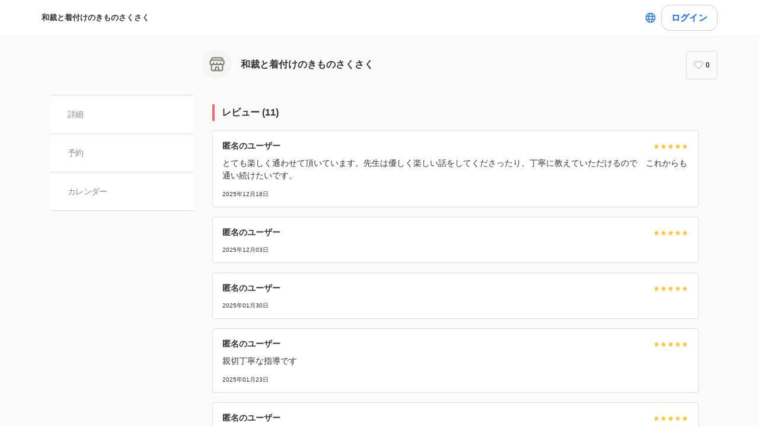

--- FILE ---
content_type: text/html; charset=utf-8
request_url: https://coubic.com/kimonosakusaku/reviews
body_size: 17722
content:
<!DOCTYPE html><html lang="ja"><head><meta charSet="utf-8"/><meta name="viewport" content="width=device-width, initial-scale=1.0, maximum-scale=1.0, user-scalable=no"/><title>和裁と着付けのきものさくさくのレビュー</title><meta content="noarchive" name="robots"/><meta name="keywords" content=""/><meta name="description" content="きものさくさくは、大阪長田にある和裁・着付け教室です。お仕立ても行っております。大阪長田で和裁・着付けをお探しの方は、きものさくさくにお問い合わせ下さい。"/><meta property="og:site_name" content="和裁と着付けのきものさくさくのレビュー"/><meta property="og:type" content="website"/><meta property="og:description" content="きものさくさくは、大阪長田にある和裁・着付け教室です。お仕立ても行っております。大阪長田で和裁・着付けをお探しの方は、きものさくさくにお問い合わせ下さい。"/><meta property="og:image" content="https://coubic-images.s3.ap-northeast-1.amazonaws.com/covers/kimonosakusaku_ace731.jpg"/><meta name="twitter:card" content="summary"/><meta name="twitter:title" content="和裁と着付けのきものさくさくのレビュー"/><meta name="twitter:description" content="きものさくさくは、大阪長田にある和裁・着付け教室です。お仕立ても行っております。大阪長田で和裁・着付けをお探しの方は、きものさくさくにお問い合わせ下さい。"/><meta name="twitter:image" content="https://coubic-images.s3.ap-northeast-1.amazonaws.com/covers/kimonosakusaku_ace731.jpg"/><link href="https://coubic.com/kimonosakusaku/reviews" rel="canonical"/><link rel="icon" type="imae/x-icon" href="/static/favicon.ico"/><link rel="shortcut icon" href="/static/favicon.ico"/><meta name="next-head-count" content="17"/><script>
    window.gtmDataLayer = window.gtmDataLayer || [];
    function gtag(){gtmDataLayer.push(arguments);}
  </script><script>
      (function(w,d,s,l,i){w[l]=w[l]||[];w[l].push({'gtm.start':new Date().getTime(),event:'gtm.js'});
      var f=d.getElementsByTagName(s)[0],j=d.createElement(s),dl=l!='dataLayer'?'&l='+l:'';j.async=true;
      j.src='https://www.googletagmanager.com/gtm.js?id='+i+dl+'&gtm_auth=CXsKrbmeizWaaDt3OQhenA&gtm_preview=env-2&gtm_cookies_win=x';
      f.parentNode.insertBefore(j,f);})(window,document,'script','gtmDataLayer','GTM-MHRX774');
      </script><script>
      (function(w,d,s,l,i){w[l]=w[l]||[];w[l].push({'gtm.start':new Date().getTime(),event:'gtm.js'});
      var f=d.getElementsByTagName(s)[0],j=d.createElement(s),dl=l!='dataLayer'?'&l='+l:'';j.async=true;
      j.src='https://www.googletagmanager.com/gtm.js?id='+i+dl+'&gtm_auth=ppK0fcQWXybVZcdICBq2MA&gtm_preview=env-2&gtm_cookies_win=x';
      f.parentNode.insertBefore(j,f);})(window,document,'script','gtmDataLayer','GTM-WS64FTM');
      </script><link rel="preconnect" href="https://fonts.gstatic.com" crossorigin /><link rel="preload" href="https://assets.coubic.com/_next/static/css/570c0758b269e9d0.css" as="style"/><link rel="stylesheet" href="https://assets.coubic.com/_next/static/css/570c0758b269e9d0.css" data-n-g=""/><link rel="preload" href="https://assets.coubic.com/_next/static/css/9d2786188c59038c.css" as="style"/><link rel="stylesheet" href="https://assets.coubic.com/_next/static/css/9d2786188c59038c.css" data-n-p=""/><link rel="preload" href="https://assets.coubic.com/_next/static/css/6c0179d5108b577d.css" as="style"/><link rel="stylesheet" href="https://assets.coubic.com/_next/static/css/6c0179d5108b577d.css" data-n-p=""/><noscript data-n-css=""></noscript><script defer="" nomodule="" src="https://assets.coubic.com/_next/static/chunks/polyfills-42372ed130431b0a.js"></script><script src="https://js.stripe.com/v3/" defer="" data-nscript="beforeInteractive"></script><script src="https://assets.coubic.com/_next/static/chunks/webpack-9f460e5477ea847a.js" defer=""></script><script src="https://assets.coubic.com/_next/static/chunks/framework-40461e51349ca8e7.js" defer=""></script><script src="https://assets.coubic.com/_next/static/chunks/main-dd2a2e756539b76b.js" defer=""></script><script src="https://assets.coubic.com/_next/static/chunks/pages/_app-0537eab0c7f6756f.js" defer=""></script><script src="https://assets.coubic.com/_next/static/chunks/1664-f4497a47ed055eb5.js" defer=""></script><script src="https://assets.coubic.com/_next/static/chunks/2018-e861da6af028bec4.js" defer=""></script><script src="https://assets.coubic.com/_next/static/chunks/975-689e97f89133f37f.js" defer=""></script><script src="https://assets.coubic.com/_next/static/chunks/9332-f7ea8c83e6a40f3f.js" defer=""></script><script src="https://assets.coubic.com/_next/static/chunks/5121-206fa7a132046be4.js" defer=""></script><script src="https://assets.coubic.com/_next/static/chunks/5865-45659b1c838c35a1.js" defer=""></script><script src="https://assets.coubic.com/_next/static/chunks/501-336efd37c83ea94c.js" defer=""></script><script src="https://assets.coubic.com/_next/static/chunks/6512-781872b1df814fc0.js" defer=""></script><script src="https://assets.coubic.com/_next/static/chunks/6746-5361b366ce5c0eb4.js" defer=""></script><script src="https://assets.coubic.com/_next/static/chunks/pages/%5BpublicId%5D/reviews-df4a35ac7af078f8.js" defer=""></script><script src="https://assets.coubic.com/_next/static/zhg-tvBc-TihMFu9Ia33E/_buildManifest.js" defer=""></script><script src="https://assets.coubic.com/_next/static/zhg-tvBc-TihMFu9Ia33E/_ssgManifest.js" defer=""></script><style id="__jsx-6dc783d0ad6f3975">.wrapper.jsx-6dc783d0ad6f3975::after{content:"";-webkit-box-sizing:border-box;-moz-box-sizing:border-box;box-sizing:border-box;position:absolute;width:-webkit-calc(100% + 8px);width:-moz-calc(100% + 8px);width:calc(100% + 8px);height:-webkit-calc(100% + 8px);height:-moz-calc(100% + 8px);height:calc(100% + 8px);top:-4px;left:-4px;border-style:solid;border-width:2px;border-color:transparent;-webkit-border-radius:18px;-moz-border-radius:18px;border-radius:18px}.wrapper.focus-visible.jsx-6dc783d0ad6f3975::after{border-color:#0066FF}.button.bg-primary.jsx-6dc783d0ad6f3975{background-color:#0066FF}.button.text-primary.jsx-6dc783d0ad6f3975{color:#0066FF}.button.border-primary.jsx-6dc783d0ad6f3975{border-color:#0066FF}</style><style data-href="https://fonts.googleapis.com/css2?family=IBM+Plex+Sans:wght@400;600&display=swap">@font-face{font-family:'IBM Plex Sans';font-style:normal;font-weight:400;font-stretch:normal;font-display:swap;src:url(https://fonts.gstatic.com/l/font?kit=zYXGKVElMYYaJe8bpLHnCwDKr932-G7dytD-Dmu1swZSAXcomDVmadSD6llzAw&skey=db4d85f0f9937532&v=v23) format('woff')}@font-face{font-family:'IBM Plex Sans';font-style:normal;font-weight:600;font-stretch:normal;font-display:swap;src:url(https://fonts.gstatic.com/l/font?kit=zYXGKVElMYYaJe8bpLHnCwDKr932-G7dytD-Dmu1swZSAXcomDVmadSDNF5zAw&skey=db4d85f0f9937532&v=v23) format('woff')}@font-face{font-family:'IBM Plex Sans';font-style:normal;font-weight:400;font-stretch:100%;font-display:swap;src:url(https://fonts.gstatic.com/s/ibmplexsans/v23/zYXzKVElMYYaJe8bpLHnCwDKr932-G7dytD-Dmu1syxTKYbSB4ZhRNU.woff2) format('woff2');unicode-range:U+0460-052F,U+1C80-1C8A,U+20B4,U+2DE0-2DFF,U+A640-A69F,U+FE2E-FE2F}@font-face{font-family:'IBM Plex Sans';font-style:normal;font-weight:400;font-stretch:100%;font-display:swap;src:url(https://fonts.gstatic.com/s/ibmplexsans/v23/zYXzKVElMYYaJe8bpLHnCwDKr932-G7dytD-Dmu1syxaKYbSB4ZhRNU.woff2) format('woff2');unicode-range:U+0301,U+0400-045F,U+0490-0491,U+04B0-04B1,U+2116}@font-face{font-family:'IBM Plex Sans';font-style:normal;font-weight:400;font-stretch:100%;font-display:swap;src:url(https://fonts.gstatic.com/s/ibmplexsans/v23/zYXzKVElMYYaJe8bpLHnCwDKr932-G7dytD-Dmu1syxdKYbSB4ZhRNU.woff2) format('woff2');unicode-range:U+0370-0377,U+037A-037F,U+0384-038A,U+038C,U+038E-03A1,U+03A3-03FF}@font-face{font-family:'IBM Plex Sans';font-style:normal;font-weight:400;font-stretch:100%;font-display:swap;src:url(https://fonts.gstatic.com/s/ibmplexsans/v23/zYXzKVElMYYaJe8bpLHnCwDKr932-G7dytD-Dmu1syxRKYbSB4ZhRNU.woff2) format('woff2');unicode-range:U+0102-0103,U+0110-0111,U+0128-0129,U+0168-0169,U+01A0-01A1,U+01AF-01B0,U+0300-0301,U+0303-0304,U+0308-0309,U+0323,U+0329,U+1EA0-1EF9,U+20AB}@font-face{font-family:'IBM Plex Sans';font-style:normal;font-weight:400;font-stretch:100%;font-display:swap;src:url(https://fonts.gstatic.com/s/ibmplexsans/v23/zYXzKVElMYYaJe8bpLHnCwDKr932-G7dytD-Dmu1syxQKYbSB4ZhRNU.woff2) format('woff2');unicode-range:U+0100-02BA,U+02BD-02C5,U+02C7-02CC,U+02CE-02D7,U+02DD-02FF,U+0304,U+0308,U+0329,U+1D00-1DBF,U+1E00-1E9F,U+1EF2-1EFF,U+2020,U+20A0-20AB,U+20AD-20C0,U+2113,U+2C60-2C7F,U+A720-A7FF}@font-face{font-family:'IBM Plex Sans';font-style:normal;font-weight:400;font-stretch:100%;font-display:swap;src:url(https://fonts.gstatic.com/s/ibmplexsans/v23/zYXzKVElMYYaJe8bpLHnCwDKr932-G7dytD-Dmu1syxeKYbSB4Zh.woff2) format('woff2');unicode-range:U+0000-00FF,U+0131,U+0152-0153,U+02BB-02BC,U+02C6,U+02DA,U+02DC,U+0304,U+0308,U+0329,U+2000-206F,U+20AC,U+2122,U+2191,U+2193,U+2212,U+2215,U+FEFF,U+FFFD}@font-face{font-family:'IBM Plex Sans';font-style:normal;font-weight:600;font-stretch:100%;font-display:swap;src:url(https://fonts.gstatic.com/s/ibmplexsans/v23/zYXzKVElMYYaJe8bpLHnCwDKr932-G7dytD-Dmu1syxTKYbSB4ZhRNU.woff2) format('woff2');unicode-range:U+0460-052F,U+1C80-1C8A,U+20B4,U+2DE0-2DFF,U+A640-A69F,U+FE2E-FE2F}@font-face{font-family:'IBM Plex Sans';font-style:normal;font-weight:600;font-stretch:100%;font-display:swap;src:url(https://fonts.gstatic.com/s/ibmplexsans/v23/zYXzKVElMYYaJe8bpLHnCwDKr932-G7dytD-Dmu1syxaKYbSB4ZhRNU.woff2) format('woff2');unicode-range:U+0301,U+0400-045F,U+0490-0491,U+04B0-04B1,U+2116}@font-face{font-family:'IBM Plex Sans';font-style:normal;font-weight:600;font-stretch:100%;font-display:swap;src:url(https://fonts.gstatic.com/s/ibmplexsans/v23/zYXzKVElMYYaJe8bpLHnCwDKr932-G7dytD-Dmu1syxdKYbSB4ZhRNU.woff2) format('woff2');unicode-range:U+0370-0377,U+037A-037F,U+0384-038A,U+038C,U+038E-03A1,U+03A3-03FF}@font-face{font-family:'IBM Plex Sans';font-style:normal;font-weight:600;font-stretch:100%;font-display:swap;src:url(https://fonts.gstatic.com/s/ibmplexsans/v23/zYXzKVElMYYaJe8bpLHnCwDKr932-G7dytD-Dmu1syxRKYbSB4ZhRNU.woff2) format('woff2');unicode-range:U+0102-0103,U+0110-0111,U+0128-0129,U+0168-0169,U+01A0-01A1,U+01AF-01B0,U+0300-0301,U+0303-0304,U+0308-0309,U+0323,U+0329,U+1EA0-1EF9,U+20AB}@font-face{font-family:'IBM Plex Sans';font-style:normal;font-weight:600;font-stretch:100%;font-display:swap;src:url(https://fonts.gstatic.com/s/ibmplexsans/v23/zYXzKVElMYYaJe8bpLHnCwDKr932-G7dytD-Dmu1syxQKYbSB4ZhRNU.woff2) format('woff2');unicode-range:U+0100-02BA,U+02BD-02C5,U+02C7-02CC,U+02CE-02D7,U+02DD-02FF,U+0304,U+0308,U+0329,U+1D00-1DBF,U+1E00-1E9F,U+1EF2-1EFF,U+2020,U+20A0-20AB,U+20AD-20C0,U+2113,U+2C60-2C7F,U+A720-A7FF}@font-face{font-family:'IBM Plex Sans';font-style:normal;font-weight:600;font-stretch:100%;font-display:swap;src:url(https://fonts.gstatic.com/s/ibmplexsans/v23/zYXzKVElMYYaJe8bpLHnCwDKr932-G7dytD-Dmu1syxeKYbSB4Zh.woff2) format('woff2');unicode-range:U+0000-00FF,U+0131,U+0152-0153,U+02BB-02BC,U+02C6,U+02DA,U+02DC,U+0304,U+0308,U+0329,U+2000-206F,U+20AC,U+2122,U+2191,U+2193,U+2212,U+2215,U+FEFF,U+FFFD}</style></head><body><noscript><iframe src="https://www.googletagmanager.com/ns.html?id=GTM-MHRX774&amp;gtm_auth=CXsKrbmeizWaaDt3OQhenA&amp;gtm_preview=env-2&amp;gtm_cookies_win=x" height="0" width="0" style="display:none;visibility:hidden"></iframe></noscript><noscript><iframe src="https://www.googletagmanager.com/ns.html?id=GTM-WS64FTM&amp;gtm_auth=ppK0fcQWXybVZcdICBq2MA&amp;gtm_preview=env-2&amp;gtm_cookies_win=x" height="0" width="0" style="display:none;visibility:hidden"></iframe></noscript><div id="__next"><meta name="viewport" content="width=device-width, initial-scale=1.0, maximum-scale=1.0, user-scalable=no"/><script type="application/ld+json">[{"@context":"https://schema.org","@type":"LocalBusiness","@id":"https://coubic.com/kimonosakusaku","image":["https://coubic-images.s3.ap-northeast-1.amazonaws.com/covers/kimonosakusaku_ace731.jpg"],"name":"和裁と着付けのきものさくさく","address":"長田教室　東大阪市長田3-3","telephone":"09011441325","aggregateRating":{"@context":"https://schema.org/","@type":"AggregateRating","itemReviewed":{"@type":"LocalBusiness","image":"https://coubic-images.s3.ap-northeast-1.amazonaws.com/covers/kimonosakusaku_ace731.jpg","name":"和裁と着付けのきものさくさく","address":"長田教室　東大阪市長田3-3","telephone":"09011441325"},"ratingValue":5,"ratingCount":11},"url":"https://coubic.com/kimonosakusaku","description":"きものさくさくは、大阪長田にある和裁・着付け教室です。お仕立ても行っております。大阪長田で和裁・着付けをお探しの方は、きものさくさくにお問い合わせ下さい。","openingHoursSpecification":[{"@type":"OpeningHoursSpecification","dayOfWeek":["Sunday"],"opens":"10:30","closes":"20:00"},{"@type":"OpeningHoursSpecification","dayOfWeek":["Monday"],"opens":"00:00","closes":"23:59"},{"@type":"OpeningHoursSpecification","dayOfWeek":["Tuesday"],"opens":"00:00","closes":"23:59"},{"@type":"OpeningHoursSpecification","dayOfWeek":["Wednesday"],"opens":"00:00","closes":"23:59"},{"@type":"OpeningHoursSpecification","dayOfWeek":["Thursday"],"opens":"00:00","closes":"23:59"},{"@type":"OpeningHoursSpecification","dayOfWeek":["Friday"],"opens":"00:00","closes":"23:59"},{"@type":"OpeningHoursSpecification","dayOfWeek":["Saturday"],"opens":"00:00","closes":"23:59"}]},{"@context":"https://schema.org/","@type":"AggregateRating","itemReviewed":{"@type":"LocalBusiness","image":"https://coubic-images.s3.ap-northeast-1.amazonaws.com/covers/kimonosakusaku_ace731.jpg","name":"和裁と着付けのきものさくさく","address":"長田教室　東大阪市長田3-3","telephone":"09011441325"},"ratingValue":5,"ratingCount":11}]</script><div class="MerchantReviewsPage_MerchantReviewsPage__Pakq5"><div class="BaseLayout_BaseLayout__Pr5dB BaseTemplate_BaseTemplate__rm7yc"><nav class="GlobalNav_GlobalNav___2Edu"><div class="GlobalNav_GlobalNav__Inner__z0yWr"><a class="GlobalNav_GlobalNav__DisplayName__9xOJQ" href="/kimonosakusaku">和裁と着付けのきものさくさく</a><div class="flex items-center gap-1"><div class="text-16 pc:text-15 relative flex items-center gap-0.5"><button class="rounded-15 hover:bg-gray-10 flex cursor-pointer items-center justify-center border-none bg-white p-1 outline-none transition focus:outline focus-visible:outline-2 focus-visible:outline-blue-700"><svg xmlns="http://www.w3.org/2000/svg" fill="#0A0A0A" viewBox="0 0 48 48" class="fill-blue-700" width="20" height="20"><path fill-rule="evenodd" d="M24 4c11.046 0 20 8.954 20 20s-8.954 20-20 20S4 35.046 4 24 12.954 4 24 4m17 20c0 1.378-.164 2.717-.473 4H32.82c.118-1.292.18-2.63.18-4s-.062-2.707-.18-4h7.707c.31 1.283.473 2.622.473 4m-11.193-4c.125 1.279.193 2.617.193 4s-.068 2.721-.193 4H18.193A41 41 0 0 1 18 24c0-1.383.068-2.721.193-4zm2.626-3h7.064a17.05 17.05 0 0 0-10.19-9.155c1.408 2.288 2.506 5.463 3.126 9.155M24 7c.57 0 2.084.657 3.628 4.089.733 1.629 1.342 3.635 1.76 5.911H18.612c.418-2.276 1.027-4.282 1.76-5.911C21.916 7.657 23.43 7 24 7m5.307 33.155A17.05 17.05 0 0 0 39.497 31h-7.064c-.62 3.692-1.718 6.867-3.126 9.155m.08-9.155c-.417 2.276-1.026 4.282-1.759 5.911C26.084 40.343 24.57 41 24 41c-.57 0-2.084-.657-3.628-4.089-.733-1.629-1.342-3.635-1.76-5.911zm-13.82 0c.62 3.692 1.718 6.867 3.127 9.155A17.05 17.05 0 0 1 8.504 31zm-.387-3H7.473A17 17 0 0 1 7 24c0-1.378.164-2.717.473-4h7.707a44 44 0 0 0-.18 4c0 1.37.062 2.708.18 4m.387-11H8.503a17.05 17.05 0 0 1 10.19-9.155c-1.408 2.288-2.506 5.463-3.126 9.155" clip-rule="evenodd"></path></svg></button></div><div class="GlobalNav_GlobalNav__Buttons__Ybm3B"><div class="GlobalNav_GlobalNav__LoginButtonWrapper__K2Wbe"><div class="jsx-6dc783d0ad6f3975 wrapper inline-block relative h-48 pc:h-44 rounded-15 after:transition"><button class="jsx-6dc783d0ad6f3975 button text-primary relative px-2 w-full h-full flex justify-center items-center border border-solid rounded-15 outline-none focus:outline-none bg-white border-gray-200 z-1 transition cursor-pointer RSButton_button--default__Mvq_Z"><div class="jsx-6dc783d0ad6f3975 rs-font text-16 pc:text-15 font-bold whitespace-nowrap">ログイン</div></button></div></div></div></div></div></nav><header class="MerchantHeader_MerchantHeader__Shb1T BaseTemplate_BaseTemplate__Header__L341T"><div class="MerchantHeader_MerchantHeaderWithoutCoverImage__SummaryBg__4CZ0H"><div class="MerchantHeader_MerchantHeaderWithoutCoverImage__Summary__GuiYB"><a class="MerchantHeader_MerchantHeaderWithoutCoverImage__SummaryLink__wuPp9" href="/kimonosakusaku"><div class="MerchantHeader_MerchantHeaderWithoutCoverImage__SummaryThumbnail__NsqLt"><img class="MerchantHeader_MerchantHeaderWithoutCoverImage__ThumbnailImage___VsB8" src="https://assets.coubic.com/assets/no_avatars/no_merchant_profile_image_icon-16f25a9696538af54c6e94666e6202b4116f1404504d96c6ff8dbdc91eb5707c.png" alt="merchant-thumbnail"/></div><div class="MerchantHeader_MerchantHeaderWithoutCoverImage__SummaryText__JyiR_"><h1 class="MerchantHeader_MerchantHeaderWithoutCoverImage__Name__TR7X7">和裁と着付けのきものさくさく</h1></div></a><div class="MerchantHeader_MerchantHeaderWithoutCoverImage__SummaryRight__6H5ar"><div></div></div></div></div></header><div id="pageContent" class="BaseTemplate_BaseTemplateWithoutCoverImage__Body___gyEU"><ul class="MerchantNav_MerchantNav__qykhy"><li class="MerchantNav_MerchantNav__Item__vGmwd"><a class="MerchantNav_MerchantNav__Link__UJd0Z" href="/kimonosakusaku#pageContent">詳細</a></li><li class="MerchantNav_MerchantNav__Item__vGmwd"><a class="MerchantNav_MerchantNav__Link__UJd0Z" href="/kimonosakusaku/booking_pages#pageContent">予約</a></li><li class="MerchantNav_MerchantNav__Item__vGmwd"><a class="MerchantNav_MerchantNav__Link__UJd0Z" href="/kimonosakusaku/services#pageContent">カレンダー</a></li></ul><div class="BaseTemplate_BaseTemplate__Content__v_mJD"><div class="MerchantReviewsPage_MerchantReviewsPage__Content__OPZO8"><h2 class="Heading_Heading__p5X7z MerchantReviewsPage_MerchantReviewsPage__Heading__M8i04">レビュー<!-- --> (<!-- -->11<!-- -->)</h2><div class="ReviewList_ReviewList__c2Nn_"><div></div><ul class="ReviewList_ReviewList__Body__PcCiD"><li class="Review_Review__urZEA ReviewList_ReviewList__Review__v5XpA"><div class="Review_Review__Header__gHhzZ"><p class="Review_Review__Customer__AsiYf"><span class="Review_Review__CustomerName__0DbZk">匿名のユーザー</span></p><span class="StarRating_StarRating__eoYYF Review_Review__StarRating__JRuA_"><span class="StarRating_StarRating__Item__Yi0Ol"><svg class="Icon_Icon__KhcQi StarRating_StarRating__Icon__71x0A StarRating_isActive__eHKnP"><use xlink:href="#star"></use></svg></span><span class="StarRating_StarRating__Item__Yi0Ol"><svg class="Icon_Icon__KhcQi StarRating_StarRating__Icon__71x0A StarRating_isActive__eHKnP"><use xlink:href="#star"></use></svg></span><span class="StarRating_StarRating__Item__Yi0Ol"><svg class="Icon_Icon__KhcQi StarRating_StarRating__Icon__71x0A StarRating_isActive__eHKnP"><use xlink:href="#star"></use></svg></span><span class="StarRating_StarRating__Item__Yi0Ol"><svg class="Icon_Icon__KhcQi StarRating_StarRating__Icon__71x0A StarRating_isActive__eHKnP"><use xlink:href="#star"></use></svg></span><span class="StarRating_StarRating__Item__Yi0Ol"><svg class="Icon_Icon__KhcQi StarRating_StarRating__Icon__71x0A StarRating_isActive__eHKnP"><use xlink:href="#star"></use></svg></span></span></div><div class="Review_Review__Body___EByx"><p>とても楽しく通わせて頂いています。先生は優しく楽しい話をしてくださったり、丁寧に教えていただけるので　これからも通い続けたいです。</p></div><div class="Review_Review__Footer__8zwOv"><p class="Review_Review__Date__YuKY5">2025年12月18日</p></div></li><li class="Review_Review__urZEA ReviewList_ReviewList__Review__v5XpA"><div class="Review_Review__Header__gHhzZ"><p class="Review_Review__Customer__AsiYf"><span class="Review_Review__CustomerName__0DbZk">匿名のユーザー</span></p><span class="StarRating_StarRating__eoYYF Review_Review__StarRating__JRuA_"><span class="StarRating_StarRating__Item__Yi0Ol"><svg class="Icon_Icon__KhcQi StarRating_StarRating__Icon__71x0A StarRating_isActive__eHKnP"><use xlink:href="#star"></use></svg></span><span class="StarRating_StarRating__Item__Yi0Ol"><svg class="Icon_Icon__KhcQi StarRating_StarRating__Icon__71x0A StarRating_isActive__eHKnP"><use xlink:href="#star"></use></svg></span><span class="StarRating_StarRating__Item__Yi0Ol"><svg class="Icon_Icon__KhcQi StarRating_StarRating__Icon__71x0A StarRating_isActive__eHKnP"><use xlink:href="#star"></use></svg></span><span class="StarRating_StarRating__Item__Yi0Ol"><svg class="Icon_Icon__KhcQi StarRating_StarRating__Icon__71x0A StarRating_isActive__eHKnP"><use xlink:href="#star"></use></svg></span><span class="StarRating_StarRating__Item__Yi0Ol"><svg class="Icon_Icon__KhcQi StarRating_StarRating__Icon__71x0A StarRating_isActive__eHKnP"><use xlink:href="#star"></use></svg></span></span></div><div class="Review_Review__Footer__8zwOv"><p class="Review_Review__Date__YuKY5">2025年12月03日</p></div></li><li class="Review_Review__urZEA ReviewList_ReviewList__Review__v5XpA"><div class="Review_Review__Header__gHhzZ"><p class="Review_Review__Customer__AsiYf"><span class="Review_Review__CustomerName__0DbZk">匿名のユーザー</span></p><span class="StarRating_StarRating__eoYYF Review_Review__StarRating__JRuA_"><span class="StarRating_StarRating__Item__Yi0Ol"><svg class="Icon_Icon__KhcQi StarRating_StarRating__Icon__71x0A StarRating_isActive__eHKnP"><use xlink:href="#star"></use></svg></span><span class="StarRating_StarRating__Item__Yi0Ol"><svg class="Icon_Icon__KhcQi StarRating_StarRating__Icon__71x0A StarRating_isActive__eHKnP"><use xlink:href="#star"></use></svg></span><span class="StarRating_StarRating__Item__Yi0Ol"><svg class="Icon_Icon__KhcQi StarRating_StarRating__Icon__71x0A StarRating_isActive__eHKnP"><use xlink:href="#star"></use></svg></span><span class="StarRating_StarRating__Item__Yi0Ol"><svg class="Icon_Icon__KhcQi StarRating_StarRating__Icon__71x0A StarRating_isActive__eHKnP"><use xlink:href="#star"></use></svg></span><span class="StarRating_StarRating__Item__Yi0Ol"><svg class="Icon_Icon__KhcQi StarRating_StarRating__Icon__71x0A StarRating_isActive__eHKnP"><use xlink:href="#star"></use></svg></span></span></div><div class="Review_Review__Footer__8zwOv"><p class="Review_Review__Date__YuKY5">2025年01月30日</p></div></li><li class="Review_Review__urZEA ReviewList_ReviewList__Review__v5XpA"><div class="Review_Review__Header__gHhzZ"><p class="Review_Review__Customer__AsiYf"><span class="Review_Review__CustomerName__0DbZk">匿名のユーザー</span></p><span class="StarRating_StarRating__eoYYF Review_Review__StarRating__JRuA_"><span class="StarRating_StarRating__Item__Yi0Ol"><svg class="Icon_Icon__KhcQi StarRating_StarRating__Icon__71x0A StarRating_isActive__eHKnP"><use xlink:href="#star"></use></svg></span><span class="StarRating_StarRating__Item__Yi0Ol"><svg class="Icon_Icon__KhcQi StarRating_StarRating__Icon__71x0A StarRating_isActive__eHKnP"><use xlink:href="#star"></use></svg></span><span class="StarRating_StarRating__Item__Yi0Ol"><svg class="Icon_Icon__KhcQi StarRating_StarRating__Icon__71x0A StarRating_isActive__eHKnP"><use xlink:href="#star"></use></svg></span><span class="StarRating_StarRating__Item__Yi0Ol"><svg class="Icon_Icon__KhcQi StarRating_StarRating__Icon__71x0A StarRating_isActive__eHKnP"><use xlink:href="#star"></use></svg></span><span class="StarRating_StarRating__Item__Yi0Ol"><svg class="Icon_Icon__KhcQi StarRating_StarRating__Icon__71x0A StarRating_isActive__eHKnP"><use xlink:href="#star"></use></svg></span></span></div><div class="Review_Review__Body___EByx"><p>親切丁寧な指導です</p></div><div class="Review_Review__Footer__8zwOv"><p class="Review_Review__Date__YuKY5">2025年01月23日</p></div></li><li class="Review_Review__urZEA ReviewList_ReviewList__Review__v5XpA"><div class="Review_Review__Header__gHhzZ"><p class="Review_Review__Customer__AsiYf"><span class="Review_Review__CustomerName__0DbZk">匿名のユーザー</span></p><span class="StarRating_StarRating__eoYYF Review_Review__StarRating__JRuA_"><span class="StarRating_StarRating__Item__Yi0Ol"><svg class="Icon_Icon__KhcQi StarRating_StarRating__Icon__71x0A StarRating_isActive__eHKnP"><use xlink:href="#star"></use></svg></span><span class="StarRating_StarRating__Item__Yi0Ol"><svg class="Icon_Icon__KhcQi StarRating_StarRating__Icon__71x0A StarRating_isActive__eHKnP"><use xlink:href="#star"></use></svg></span><span class="StarRating_StarRating__Item__Yi0Ol"><svg class="Icon_Icon__KhcQi StarRating_StarRating__Icon__71x0A StarRating_isActive__eHKnP"><use xlink:href="#star"></use></svg></span><span class="StarRating_StarRating__Item__Yi0Ol"><svg class="Icon_Icon__KhcQi StarRating_StarRating__Icon__71x0A StarRating_isActive__eHKnP"><use xlink:href="#star"></use></svg></span><span class="StarRating_StarRating__Item__Yi0Ol"><svg class="Icon_Icon__KhcQi StarRating_StarRating__Icon__71x0A StarRating_isActive__eHKnP"><use xlink:href="#star"></use></svg></span></span></div><div class="Review_Review__Body___EByx"><p>優しく丁寧に教えて下さりありがとうございました。荷物の持ち運びは大変ですが、頑張ろうと思えました。次回も宜しくお願い致します。</p></div><div class="Review_Review__Footer__8zwOv"><p class="Review_Review__Date__YuKY5">2024年09月12日</p></div></li><li class="Review_Review__urZEA ReviewList_ReviewList__Review__v5XpA"><div class="Review_Review__Header__gHhzZ"><p class="Review_Review__Customer__AsiYf"><span class="Review_Review__CustomerName__0DbZk">匿名のユーザー</span></p><span class="StarRating_StarRating__eoYYF Review_Review__StarRating__JRuA_"><span class="StarRating_StarRating__Item__Yi0Ol"><svg class="Icon_Icon__KhcQi StarRating_StarRating__Icon__71x0A StarRating_isActive__eHKnP"><use xlink:href="#star"></use></svg></span><span class="StarRating_StarRating__Item__Yi0Ol"><svg class="Icon_Icon__KhcQi StarRating_StarRating__Icon__71x0A StarRating_isActive__eHKnP"><use xlink:href="#star"></use></svg></span><span class="StarRating_StarRating__Item__Yi0Ol"><svg class="Icon_Icon__KhcQi StarRating_StarRating__Icon__71x0A StarRating_isActive__eHKnP"><use xlink:href="#star"></use></svg></span><span class="StarRating_StarRating__Item__Yi0Ol"><svg class="Icon_Icon__KhcQi StarRating_StarRating__Icon__71x0A StarRating_isActive__eHKnP"><use xlink:href="#star"></use></svg></span><span class="StarRating_StarRating__Item__Yi0Ol"><svg class="Icon_Icon__KhcQi StarRating_StarRating__Icon__71x0A StarRating_isActive__eHKnP"><use xlink:href="#star"></use></svg></span></span></div><div class="Review_Review__Body___EByx"><p>和裁教室は少人数で多くても3〜4人で見ていただけます。先生も明るく気さくな方で、ゆったりお話しながら和裁に集中できます。</p><p>凄く丁寧に基礎から教えていただけるので、正統派な和裁教室だと思います。</p></div><div class="Review_Review__Footer__8zwOv"><p class="Review_Review__Date__YuKY5">2023年10月31日</p></div></li><li class="Review_Review__urZEA ReviewList_ReviewList__Review__v5XpA"><div class="Review_Review__Header__gHhzZ"><p class="Review_Review__Customer__AsiYf"><span class="Review_Review__CustomerName__0DbZk">匿名のユーザー</span></p><span class="StarRating_StarRating__eoYYF Review_Review__StarRating__JRuA_"><span class="StarRating_StarRating__Item__Yi0Ol"><svg class="Icon_Icon__KhcQi StarRating_StarRating__Icon__71x0A StarRating_isActive__eHKnP"><use xlink:href="#star"></use></svg></span><span class="StarRating_StarRating__Item__Yi0Ol"><svg class="Icon_Icon__KhcQi StarRating_StarRating__Icon__71x0A StarRating_isActive__eHKnP"><use xlink:href="#star"></use></svg></span><span class="StarRating_StarRating__Item__Yi0Ol"><svg class="Icon_Icon__KhcQi StarRating_StarRating__Icon__71x0A StarRating_isActive__eHKnP"><use xlink:href="#star"></use></svg></span><span class="StarRating_StarRating__Item__Yi0Ol"><svg class="Icon_Icon__KhcQi StarRating_StarRating__Icon__71x0A StarRating_isActive__eHKnP"><use xlink:href="#star"></use></svg></span><span class="StarRating_StarRating__Item__Yi0Ol"><svg class="Icon_Icon__KhcQi StarRating_StarRating__Icon__71x0A StarRating_isActive__eHKnP"><use xlink:href="#star"></use></svg></span></span></div><div class="Review_Review__Body___EByx"><p>焦りやすい私は、腕を後にまわすこともできなくなってしまうことがあったりしますが、</p><p>一つ一つとてもわかりやすく、指の動きも理解でき、初めて沢山のことを理解しながら着付けができました、</p><p>着物を着ることの自信に繋がりました。</p><p>次が楽しみなので、しっかり練習していきたいと思いました。</p></div><div class="Review_Review__Footer__8zwOv"><p class="Review_Review__Date__YuKY5">2023年10月24日</p></div></li><li class="Review_Review__urZEA ReviewList_ReviewList__Review__v5XpA"><div class="Review_Review__Header__gHhzZ"><p class="Review_Review__Customer__AsiYf"><span class="Review_Review__CustomerName__0DbZk">匿名のユーザー</span></p><span class="StarRating_StarRating__eoYYF Review_Review__StarRating__JRuA_"><span class="StarRating_StarRating__Item__Yi0Ol"><svg class="Icon_Icon__KhcQi StarRating_StarRating__Icon__71x0A StarRating_isActive__eHKnP"><use xlink:href="#star"></use></svg></span><span class="StarRating_StarRating__Item__Yi0Ol"><svg class="Icon_Icon__KhcQi StarRating_StarRating__Icon__71x0A StarRating_isActive__eHKnP"><use xlink:href="#star"></use></svg></span><span class="StarRating_StarRating__Item__Yi0Ol"><svg class="Icon_Icon__KhcQi StarRating_StarRating__Icon__71x0A StarRating_isActive__eHKnP"><use xlink:href="#star"></use></svg></span><span class="StarRating_StarRating__Item__Yi0Ol"><svg class="Icon_Icon__KhcQi StarRating_StarRating__Icon__71x0A StarRating_isActive__eHKnP"><use xlink:href="#star"></use></svg></span><span class="StarRating_StarRating__Item__Yi0Ol"><svg class="Icon_Icon__KhcQi StarRating_StarRating__Icon__71x0A StarRating_isActive__eHKnP"><use xlink:href="#star"></use></svg></span></span></div><div class="Review_Review__Body___EByx"><p>先生も優しく一から教えてくださいます。</p><p>完全の初心者でしたが、これから和裁がますます楽しみになりました♪</p></div><div class="Review_Review__Footer__8zwOv"><p class="Review_Review__Date__YuKY5">2023年09月21日</p></div></li><li class="Review_Review__urZEA ReviewList_ReviewList__Review__v5XpA"><div class="Review_Review__Header__gHhzZ"><p class="Review_Review__Customer__AsiYf"><span class="Review_Review__CustomerName__0DbZk">匿名のユーザー</span></p><span class="StarRating_StarRating__eoYYF Review_Review__StarRating__JRuA_"><span class="StarRating_StarRating__Item__Yi0Ol"><svg class="Icon_Icon__KhcQi StarRating_StarRating__Icon__71x0A StarRating_isActive__eHKnP"><use xlink:href="#star"></use></svg></span><span class="StarRating_StarRating__Item__Yi0Ol"><svg class="Icon_Icon__KhcQi StarRating_StarRating__Icon__71x0A StarRating_isActive__eHKnP"><use xlink:href="#star"></use></svg></span><span class="StarRating_StarRating__Item__Yi0Ol"><svg class="Icon_Icon__KhcQi StarRating_StarRating__Icon__71x0A StarRating_isActive__eHKnP"><use xlink:href="#star"></use></svg></span><span class="StarRating_StarRating__Item__Yi0Ol"><svg class="Icon_Icon__KhcQi StarRating_StarRating__Icon__71x0A StarRating_isActive__eHKnP"><use xlink:href="#star"></use></svg></span><span class="StarRating_StarRating__Item__Yi0Ol"><svg class="Icon_Icon__KhcQi StarRating_StarRating__Icon__71x0A StarRating_isActive__eHKnP"><use xlink:href="#star"></use></svg></span></span></div><div class="Review_Review__Body___EByx"><p>優しく、丁寧に教えて頂きました～❗</p></div><div class="Review_Review__Footer__8zwOv"><p class="Review_Review__Date__YuKY5">2023年06月15日</p></div></li><li class="Review_Review__urZEA ReviewList_ReviewList__Review__v5XpA"><div class="Review_Review__Header__gHhzZ"><p class="Review_Review__Customer__AsiYf"><span class="Review_Review__CustomerName__0DbZk">匿名のユーザー</span></p><span class="StarRating_StarRating__eoYYF Review_Review__StarRating__JRuA_"><span class="StarRating_StarRating__Item__Yi0Ol"><svg class="Icon_Icon__KhcQi StarRating_StarRating__Icon__71x0A StarRating_isActive__eHKnP"><use xlink:href="#star"></use></svg></span><span class="StarRating_StarRating__Item__Yi0Ol"><svg class="Icon_Icon__KhcQi StarRating_StarRating__Icon__71x0A StarRating_isActive__eHKnP"><use xlink:href="#star"></use></svg></span><span class="StarRating_StarRating__Item__Yi0Ol"><svg class="Icon_Icon__KhcQi StarRating_StarRating__Icon__71x0A StarRating_isActive__eHKnP"><use xlink:href="#star"></use></svg></span><span class="StarRating_StarRating__Item__Yi0Ol"><svg class="Icon_Icon__KhcQi StarRating_StarRating__Icon__71x0A StarRating_isActive__eHKnP"><use xlink:href="#star"></use></svg></span><span class="StarRating_StarRating__Item__Yi0Ol"><svg class="Icon_Icon__KhcQi StarRating_StarRating__Icon__71x0A StarRating_isActive__eHKnP"><use xlink:href="#star"></use></svg></span></span></div><div class="Review_Review__Body___EByx"><p>運針と和裁の道具について、詳しく教えて頂き</p><p>よく理解出来ました。有難うございました。</p><p>作りたい作品についても相談にのって頂けました。次回も楽しみにしています。</p></div><div class="Review_Review__Footer__8zwOv"><p class="Review_Review__Date__YuKY5">2023年05月04日</p></div></li><li class="Review_Review__urZEA ReviewList_ReviewList__Review__v5XpA"><div class="Review_Review__Header__gHhzZ"><p class="Review_Review__Customer__AsiYf"><span class="Review_Review__CustomerName__0DbZk">匿名のユーザー</span></p><span class="StarRating_StarRating__eoYYF Review_Review__StarRating__JRuA_"><span class="StarRating_StarRating__Item__Yi0Ol"><svg class="Icon_Icon__KhcQi StarRating_StarRating__Icon__71x0A StarRating_isActive__eHKnP"><use xlink:href="#star"></use></svg></span><span class="StarRating_StarRating__Item__Yi0Ol"><svg class="Icon_Icon__KhcQi StarRating_StarRating__Icon__71x0A StarRating_isActive__eHKnP"><use xlink:href="#star"></use></svg></span><span class="StarRating_StarRating__Item__Yi0Ol"><svg class="Icon_Icon__KhcQi StarRating_StarRating__Icon__71x0A StarRating_isActive__eHKnP"><use xlink:href="#star"></use></svg></span><span class="StarRating_StarRating__Item__Yi0Ol"><svg class="Icon_Icon__KhcQi StarRating_StarRating__Icon__71x0A StarRating_isActive__eHKnP"><use xlink:href="#star"></use></svg></span><span class="StarRating_StarRating__Item__Yi0Ol"><svg class="Icon_Icon__KhcQi StarRating_StarRating__Icon__71x0A StarRating_isActive__eHKnP"><use xlink:href="#star"></use></svg></span></span></div><div class="Review_Review__Body___EByx"><p>自分のペースで作りたいものを</p><p>先生のサポートを得て作れます！</p><p><br/></p><p>知識豊富で優しく</p><p>穏やかで可愛い先生です☆</p></div><div class="Review_Review__Footer__8zwOv"><p class="Review_Review__Date__YuKY5">2023年02月03日</p></div></li></ul></div><div class="MerchantReviewsPage_MerchantReviewsPage__MerchantProfileSection__75gRF"><h2 class="Heading_Heading__p5X7z MerchantReviewsPage_MerchantReviewsPage__Heading__M8i04">和裁と着付けのきものさくさくの基本情報</h2><dl class="MerchantProfile_MerchantProfile__phxY4"><div class="MerchantProfile_MerchantProfile__Row__tSJSm"><dt class="MerchantProfile_MerchantProfile__RowHead__xVo7H">住所</dt><dd class="MerchantProfile_MerchantProfile__RowContent__5_4jh"><span>長田教室　東大阪市長田3-3</span><br/><a class="MerchantProfile_MerchantProfile__RowBodySubLink__Cifwa" href="https://maps.google.com/?q=%E9%95%B7%E7%94%B0%E6%95%99%E5%AE%A4%E3%80%80%E6%9D%B1%E5%A4%A7%E9%98%AA%E5%B8%82%E9%95%B7%E7%94%B03-3" target="_blank" rel="noopener noreferrer">マップで見る</a></dd></div><div class="MerchantProfile_MerchantProfile__Row__tSJSm"><dt class="MerchantProfile_MerchantProfile__RowHead__xVo7H">電話番号</dt><dd class="MerchantProfile_MerchantProfile__RowContent__5_4jh"><a href="tel:09011441325">09011441325</a></dd></div></dl><div class="MerchantReviewsPage_MerchantReviewsPage__BackToTopButtonSection__HPZvW"><a class="Button_Button__zsPF9 Button_isFull___pvm6 Button_isGhost__mImu1 Button_isMedium__exk1X MerchantReviewsPage_MerchantReviewsPage__BackToTopButton__Su0Rh" href="/kimonosakusaku">トップに戻る</a></div></div></div></div></div><div class="BaseTemplate_BaseTemplate__AdsSection__RyFNZ"><ins class="adsbygoogle" style="display:block" data-ad-client="ca-pub-7734657157218933" data-ad-slot="1763785009" data-ad-format="auto" data-full-width-responsive="true"></ins><div class="BaseTemplate_BaseTemplate__UpgradeSection__pZ0Af"><a class="Button_Button__zsPF9 Button_isFull___pvm6 Button_isGhost__mImu1 Button_isMedium__exk1X BaseTemplate_BaseTemplate__Button__JM3cc" href="https://coubic.com/subscriptions?utm_source=premium_upgrade&amp;utm_medium=ads&amp;utm_campaign=premium_upgrade">有料プランで広告を非表示にできます。</a></div></div><div class="BaseLayout_BaseLayout__Footer__NDVB9"><footer class="MerchantGlobalFooter_MerchantGlobalFooter__uauwn"><div class="SiteFooter_SiteFooter__RVcrd"><div class="SiteFooter_SiteFooter__Inner__8ktYQ"><div class="SiteFooter_SiteFooter__Links__V0G2J"><a href="https://stores.fun/legal/reserve-user-terms" class="SiteFooter_SiteFooter__Link__AzqDS">利用規約</a><a href="https://stores.fun/legal/reserve-user-privacy" class="SiteFooter_SiteFooter__Link__AzqDS">プライバシーポリシー</a><a href="/kimonosakusaku/legal_notice" class="SiteFooter_SiteFooter__Link__AzqDS">特定商取引法に基づく表示</a></div><div class="SiteFooter_SiteFooter__Language__1e1f7"><span>Language<!-- -->: </span><select class="SiteFooter_SiteFooter__LanguageSelect__wyV0Z"><option value="ja" selected="">日本語</option><option value="en">English</option><option value="ko">한국어</option></select></div></div></div></footer></div></div></div><div style="display:none"><?xml version="1.0" encoding="utf-8"?><svg xmlns="http://www.w3.org/2000/svg" xmlns:xlink="http://www.w3.org/1999/xlink"><symbol viewBox="0 0 19 24" id="account" xmlns="http://www.w3.org/2000/svg"><defs><style>.aaa{fill:#becddc;}.aaa,.aab{stroke:#2d3237;stroke-linecap:round;stroke-linejoin:round;stroke-miterlimit:10;stroke-width:2px;}.aab{fill:#fff;}</style></defs><g transform="translate(1 1)"><path class="aaa" d="M17,8A8.318,8.318,0,0,0,8.5,0,8.318,8.318,0,0,0,0,8Z" transform="translate(0 14)"/><path class="aab" d="M5.5,0h0A5.5,5.5,0,0,0,0,5.5H0A5.5,5.5,0,0,0,5.5,11h0A5.5,5.5,0,0,0,11,5.5h0A5.5,5.5,0,0,0,5.5,0Z" transform="translate(3)"/></g></symbol><symbol viewBox="0 0 24 24" id="area-pin" xmlns="http://www.w3.org/2000/svg"><g fill-rule="evenodd"><path d="M12 2C7.453 2 5 5.606 5 9c0 2.413 1.54 5.125 4.707 8.293L12 19.586l2.293-2.293C17.46 14.125 19 11.413 19 9c0-3.394-2.453-7-7-7m-1.374 19.04l-2.333-2.333C4.682 15.096 3 12.012 3 9c0-4.424 3.366-9 9-9s9 4.576 9 9c0 3.012-1.682 6.096-5.293 9.707l-2.333 2.333c2.651.155 4.626.75 4.626 1.46 0 .829-2.687 1.5-6 1.5s-6-.671-6-1.5c0-.71 1.975-1.305 4.626-1.46zM12 7c1.103 0 2 .897 2 2s-.897 2-2 2-2-.897-2-2 .897-2 2-2zm0 6c2.206 0 4-1.794 4-4s-1.794-4-4-4-4 1.794-4 4 1.794 4 4 4z"/></g></symbol><symbol viewBox="0 0 24 24" id="area-station" xmlns="http://www.w3.org/2000/svg"><g fill-rule="evenodd"><path d="M17 21H7l1-1h8l1 1zM3 16V6c0-2.43 1.57-4 4-4h10c2.43 0 4 1.57 4 4v10c0 1.439-.561 2-2 2H5c-1.439 0-2-.561-2-2zm20 0c0 2.542-1.458 4-4 4h-.5l4 4H20l-1-1H5l-1 1H1.5l4-4H5c-2.542 0-4-1.458-4-4V6c0-3.533 2.467-6 6-6h10c3.533 0 6 2.467 6 6v10zM6.5 13a1.5 1.5 0 1 0-.001 2.999A1.5 1.5 0 0 0 6.5 13zm11 0a1.5 1.5 0 1 0-.001 2.999A1.5 1.5 0 0 0 17.5 13z"/><path d="M7 10h10V6H7v4zm0 2h10c1.215 0 2-.785 2-2V6c0-1.215-.785-2-2-2H7c-1.215 0-2 .785-2 2v4c0 1.215.785 2 2 2z"/></g></symbol><symbol viewBox="0 0 6.716 11.228" id="arrow-right" xmlns="http://www.w3.org/2000/svg"><path class="ada" d="M1337.33,5013.228h0l-1.1-1.1,4.511-4.511-4.511-4.511,1.1-1.1,5.614,5.614-5.614,5.614Z" transform="translate(-1336.228 -5002)"/></symbol><symbol viewBox="0 0 22 24" id="calendar" xmlns="http://www.w3.org/2000/svg"><path d="M5.66671 1C5.66671 0.447715 6.11442 0 6.66671 0C7.21899 0 7.66671 0.447715 7.66671 1V2H14.3334V1C14.3334 0.447715 14.7811 0 15.3334 0C15.8857 0 16.3334 0.447715 16.3334 1V2H19.3334C20.622 2 21.6667 3.04467 21.6667 4.33333V5.33333C21.6667 5.88562 21.219 6.33333 20.6667 6.33333C20.1144 6.33333 19.6667 5.88562 19.6667 5.33333V4.33333C19.6667 4.14924 19.5175 4 19.3334 4H16.3334V5C16.3334 5.55229 15.8857 6 15.3334 6C14.7811 6 14.3334 5.55229 14.3334 5V4H7.66671V5C7.66671 5.55229 7.21899 6 6.66671 6C6.11442 6 5.66671 5.55229 5.66671 5V4H2.66671C2.48261 4 2.33337 4.14924 2.33337 4.33333V7.66667C2.33337 7.85076 2.48261 8 2.66671 8H19.3334C20.622 8 21.6667 9.04467 21.6667 10.3333V21.6667C21.6667 22.9553 20.622 24 19.3334 24H2.66671C1.37804 24 0.333374 22.9553 0.333374 21.6667V12.6667C0.333374 12.1144 0.781089 11.6667 1.33337 11.6667C1.88566 11.6667 2.33337 12.1144 2.33337 12.6667V21.6667C2.33337 21.8508 2.48261 22 2.66671 22H19.3334C19.5175 22 19.6667 21.8508 19.6667 21.6667V10.3333C19.6667 10.1492 19.5175 10 19.3334 10H2.66671C1.37804 10 0.333374 8.95533 0.333374 7.66667V4.33333C0.333374 3.04467 1.37804 2 2.66671 2H5.66671V1Z"/><path d="M6.33337 12.6667C5.59699 12.6667 5.00004 13.2636 5.00004 14C5.00004 14.7364 5.59699 15.3333 6.33337 15.3333C7.06975 15.3333 7.66671 14.7364 7.66671 14C7.66671 13.2636 7.06975 12.6667 6.33337 12.6667Z"/><path d="M5.00004 18C5.00004 17.2636 5.59699 16.6667 6.33337 16.6667C7.06975 16.6667 7.66671 17.2636 7.66671 18C7.66671 18.7364 7.06975 19.3333 6.33337 19.3333C5.59699 19.3333 5.00004 18.7364 5.00004 18Z"/><path d="M9.66671 14C9.66671 13.2636 10.2637 12.6667 11 12.6667C11.7364 12.6667 12.3334 13.2636 12.3334 14C12.3334 14.7364 11.7364 15.3333 11 15.3333C10.2637 15.3333 9.66671 14.7364 9.66671 14Z"/><path d="M11 16.6667C10.2637 16.6667 9.66671 17.2636 9.66671 18C9.66671 18.7364 10.2637 19.3333 11 19.3333C11.7364 19.3333 12.3334 18.7364 12.3334 18C12.3334 17.2636 11.7364 16.6667 11 16.6667Z"/><path d="M14.3334 14C14.3334 13.2636 14.9303 12.6667 15.6667 12.6667C16.4031 12.6667 17 13.2636 17 14C17 14.7364 16.4031 15.3333 15.6667 15.3333C14.9303 15.3333 14.3334 14.7364 14.3334 14Z"/><path d="M15.6667 16.6667C14.9303 16.6667 14.3334 17.2636 14.3334 18C14.3334 18.7364 14.9303 19.3333 15.6667 19.3333C16.4031 19.3333 17 18.7364 17 18C17 17.2636 16.4031 16.6667 15.6667 16.6667Z"/></symbol><symbol viewBox="0 0 13.916 13.916" id="calendar-ng" xmlns="http://www.w3.org/2000/svg"><path d="M14.58,14.877,13.457,16l-5.84-5.84L1.777,16,.664,14.877,6.5,9.037.664,3.2,1.777,2.084l5.84,5.84,5.84-5.84L14.58,3.2,8.74,9.037Z" transform="translate(-0.664 -2.084)"/></symbol><symbol viewBox="0 0 22 22" id="calendar-ok" xmlns="http://www.w3.org/2000/svg"><text transform="translate(22 19)" font-size="22" font-family="HiraginoSans-W6, Hiragino Sans"><tspan x="-22" y="0">◎</tspan></text></symbol><symbol viewBox="0 0 24 24" id="call_to_action_heart" xmlns="http://www.w3.org/2000/svg"><g fill-rule="evenodd"><path d="M0 0h16v16H0z"/><path stroke="#FF6469" stroke-linejoin="round" stroke-width="2" d="M17.5 3C14.463 3 12 5.431 12 8.429 12 5.43 9.537 3 6.5 3S1 5.431 1 8.429c0 2.714 1.671 5.482 3.132 7.238C6.935 19.039 12 22 12 22s5.065-2.961 7.868-6.333C21.328 13.91 23 11.143 23 8.429 23 5.43 20.537 3 17.5 3"/></g></symbol><symbol viewBox="0 0 24 24" id="call_to_action_phone" xmlns="http://www.w3.org/2000/svg"><defs><path id="aia" d="M0 0h24v24H0z"/></defs><g fill-rule="evenodd"><mask id="aib"><use xlink:href="#aia"/></mask><path d="M6.185 0C5.282 0 4.43.353 3.789.993l-.771.772C-.922 5.7-1.016 12.162 2.807 16.17a147.747 147.747 0 0 0 5.009 5.005A10.225 10.225 0 0 0 14.898 24a10.31 10.31 0 0 0 7.336-3.036l.772-.771a3.375 3.375 0 0 0 .924-3.078 3.38 3.38 0 0 0-2.062-2.466l-3.745-1.496a3.382 3.382 0 0 0-1.26-.243c-.907 0-1.758.353-2.4.993l-1.41 1.409a26.421 26.421 0 0 1-4.378-4.375l1.41-1.409a3.384 3.384 0 0 0 .75-3.655L9.339 2.131A3.378 3.378 0 0 0 6.185 0m0 2c.539 0 1.069.312 1.294.874l1.498 3.742a1.386 1.386 0 0 1-.308 1.498l-2.07 2.067a.93.93 0 0 0-.1 1.203 28.484 28.484 0 0 0 6.107 6.1c.16.119.35.176.539.176a.942.942 0 0 0 .665-.276l2.069-2.067a1.39 1.39 0 0 1 1.499-.307l3.746 1.496a1.389 1.389 0 0 1 .467 2.272l-.772.772A8.364 8.364 0 0 1 14.898 22a8.235 8.235 0 0 1-5.701-2.273 144.667 144.667 0 0 1-4.941-4.937c-3.112-3.262-3.012-8.425.177-11.611l.773-.772C5.483 2.13 5.835 2 6.185 2" mask="url(#aib)"/></g></symbol><symbol viewBox="0 0 24 24" id="call_to_action_schedule" xmlns="http://www.w3.org/2000/svg"><g fill-rule="evenodd"><path d="M22 20c0 1.103-.896 2-2 2H4c-1.104 0-2-.897-2-2V10h20v10zM2 6c0-1.103.896-2 2-2h2v1c0 .55.45 1 1 1s1-.45 1-1V4h8v1c0 .55.45 1 1 1s1-.45 1-1V4h2c1.104 0 2 .897 2 2v2H2V6zm18-4h-2V1c0-.55-.45-1-1-1s-1 .45-1 1v1H8V1c0-.55-.45-1-1-1S6 .45 6 1v1H4a4 4 0 0 0-4 4v14a4 4 0 0 0 4 4h16a4 4 0 0 0 4-4V6a4 4 0 0 0-4-4z"/><path d="M7.757 14.5a1 1 0 0 1 1.415 0l2.12 2.121 3.536-3.535a1 1 0 1 1 1.415 1.414L12 18.742a1 1 0 0 1-1.414 0l-2.829-2.828a1 1 0 0 1 0-1.414z"/></g></symbol><symbol viewBox="0 0 12.982 10.006" id="checkmark" xmlns="http://www.w3.org/2000/svg"><path id="akcheckmark" class="akcls-1" d="M11.519,0,4.234,7.1,1.442,4.432,0,5.9l4.191,4.1h.018l8.773-8.565Z"/></symbol><symbol viewBox="0 0 24 24" id="close" xmlns="http://www.w3.org/2000/svg"><g fill-rule="evenodd"><path d="M23.338.71a1.5 1.5 0 0 1 0 2.122L2.832 23.338a1.5 1.5 0 0 1-2.121-2.121L21.217.71a1.5 1.5 0 0 1 2.121 0z"/><path d="M23.338 23.338a1.5 1.5 0 0 0 0-2.121L2.832.71A1.5 1.5 0 0 0 .711 2.832l20.506 20.506a1.5 1.5 0 0 0 2.121 0z"/></g></symbol><symbol viewBox="0 0 20 20" id="descend-gr" xmlns="http://www.w3.org/2000/svg"><path fill-rule="evenodd" d="M10 14.583c-.32 0-.64-.121-.884-.366L2.449 7.551a1.252 1.252 0 0 1 0-1.769 1.252 1.252 0 0 1 1.769 0L10 11.566l5.783-5.784a1.252 1.252 0 0 1 1.768 0c.487.489.487 1.28 0 1.769l-6.667 6.666a1.246 1.246 0 0 1-.884.366"/></symbol><symbol viewBox="0 0 20 20" id="external-link" xmlns="http://www.w3.org/2000/svg"><path d="M8.54169 2.91666C8.88687 2.91666 9.16669 3.19648 9.16669 3.54166C9.16669 3.88683 8.88687 4.16666 8.54169 4.16666H5.41669C4.72633 4.16666 4.16669 4.7263 4.16669 5.41666V14.5833C4.16669 15.2737 4.72633 15.8333 5.41669 15.8333H14.5834C15.2737 15.8333 15.8334 15.2737 15.8334 14.5833V11.4583C15.8334 11.1131 16.1132 10.8333 16.4584 10.8333C16.8035 10.8333 17.0834 11.1131 17.0834 11.4583V14.5833C17.0834 15.964 15.9641 17.0833 14.5834 17.0833H5.41669C4.03598 17.0833 2.91669 15.964 2.91669 14.5833V5.41666C2.91669 4.03594 4.03598 2.91666 5.41669 2.91666H8.54169Z"/><path d="M11.875 2.91666C11.5298 2.91666 11.25 3.19648 11.25 3.54166C11.25 3.88683 11.5298 4.16666 11.875 4.16666H14.9495L9.55808 9.55805C9.314 9.80213 9.314 10.1979 9.55808 10.4419C9.80216 10.686 10.1979 10.686 10.442 10.4419L15.8334 5.05054V8.12499C15.8334 8.47017 16.1132 8.74999 16.4584 8.74999C16.8035 8.74999 17.0834 8.47017 17.0834 8.12499V3.54166C17.0834 3.19648 16.8035 2.91666 16.4584 2.91666H11.875Z"/></symbol><symbol viewBox="0 0 16 28" id="facebook" xmlns="http://www.w3.org/2000/svg"><path d="M14.984 0.187v4.125h-2.453c-1.922 0-2.281 0.922-2.281 2.25v2.953h4.578l-0.609 4.625h-3.969v11.859h-4.781v-11.859h-3.984v-4.625h3.984v-3.406c0-3.953 2.422-6.109 5.953-6.109 1.687 0 3.141 0.125 3.563 0.187z"/></symbol><symbol viewBox="0 0 24 24" id="globalnav-menu" xmlns="http://www.w3.org/2000/svg"><g fill-rule="evenodd"><path d="M1.5 2h21a1.5 1.5 0 0 1 0 3h-21a1.5 1.5 0 0 1 0-3zM1.5 10.5h21a1.5 1.5 0 0 1 0 3h-21a1.5 1.5 0 0 1 0-3zM1.5 19h21a1.5 1.5 0 0 1 0 3h-21a1.5 1.5 0 0 1 0-3z"/></g></symbol><symbol viewBox="0 0 36 28" id="google-plus" xmlns="http://www.w3.org/2000/svg"><path d="M22.453 14.266c0 6.547-4.391 11.188-11 11.188-6.328 0-11.453-5.125-11.453-11.453s5.125-11.453 11.453-11.453c3.094 0 5.672 1.125 7.672 3l-3.109 2.984c-0.844-0.812-2.328-1.766-4.562-1.766-3.906 0-7.094 3.234-7.094 7.234s3.187 7.234 7.094 7.234c4.531 0 6.234-3.266 6.5-4.937h-6.5v-3.938h10.813c0.109 0.578 0.187 1.156 0.187 1.906zM36 12.359v3.281h-3.266v3.266h-3.281v-3.266h-3.266v-3.281h3.266v-3.266h3.281v3.266h3.266z"/></symbol><symbol viewBox="0 0 20.13 18.413" id="heart" xmlns="http://www.w3.org/2000/svg"><path id="asHeart" class="ascls-1" d="M16.706,1.474a4.871,4.871,0,0,0-6.934,0l-.682.682-.682-.682A4.9,4.9,0,0,0,1.474,8.408L9.09,16.024l7.616-7.616a4.871,4.871,0,0,0,0-6.934" transform="translate(0.975 0.975)"/></symbol><symbol viewBox="0 0 20.13 18.413" id="heart-outline" xmlns="http://www.w3.org/2000/svg"><path id="arHeart" class="arcls-1" d="M16.706,1.474a4.871,4.871,0,0,0-6.934,0l-.682.682-.682-.682A4.9,4.9,0,0,0,1.474,8.408L9.09,16.024l7.616-7.616a4.871,4.871,0,0,0,0-6.934" transform="translate(0.975 0.975)"/></symbol><symbol viewBox="0 0 22.146 21.114" id="home" xmlns="http://www.w3.org/2000/svg"><defs><style>.atcls-1 {
        fill: #fff;
      }.atcls-1, .atcls-2 {
        stroke: #2d3237;
        stroke-miterlimit: 10;
        stroke-width: 2px;
      }.atcls-2 {
        fill: #becddc;
      }</style></defs><g id="atCalendar" transform="translate(-1.084 1.114)"><rect id="atRectangle_159" data-name="Rectangle 159" class="atcls-1" width="17" height="12" rx="1" transform="translate(3 7)"/><path id="atRectangle_159-2" data-name="Rectangle 159" class="atcls-2" d="M10.392.1a1,1,0,0,1,1.172,0L21.617,7.371c.177.128.022.607-.2.607H2.59A1,1,0,0,1,2,6.167Z" transform="translate(0.52 0.023)"/></g></symbol><symbol viewBox="0 0 32 32" id="line" xmlns="http://www.w3.org/2000/svg"><path d="M25.82 13.151c0.465 0 0.84 0.38 0.84 0.841 0 0.46-0.375 0.84-0.84 0.84h-2.34v1.5h2.34c0.465 0 0.84 0.377 0.84 0.84 0 0.459-0.375 0.839-0.84 0.839h-3.181c-0.46 0-0.836-0.38-0.836-0.839v-6.361c0-0.46 0.376-0.84 0.84-0.84h3.181c0.461 0 0.836 0.38 0.836 0.84 0 0.465-0.375 0.84-0.84 0.84h-2.34v1.5h2.34zM20.68 17.172c0 0.36-0.232 0.68-0.576 0.795-0.085 0.028-0.177 0.041-0.265 0.041-0.281 0-0.521-0.12-0.68-0.333l-3.257-4.423v3.92c0 0.459-0.372 0.839-0.841 0.839-0.461 0-0.835-0.38-0.835-0.839v-6.361c0-0.36 0.231-0.68 0.573-0.793 0.080-0.031 0.181-0.044 0.259-0.044 0.26 0 0.5 0.139 0.66 0.339l3.283 4.44v-3.941c0-0.46 0.376-0.84 0.84-0.84 0.46 0 0.84 0.38 0.84 0.84v6.361zM13.025 17.172c0 0.459-0.376 0.839-0.841 0.839-0.46 0-0.836-0.38-0.836-0.839v-6.361c0-0.46 0.376-0.84 0.84-0.84 0.461 0 0.837 0.38 0.837 0.84v6.361zM9.737 18.011h-3.181c-0.46 0-0.84-0.38-0.84-0.839v-6.361c0-0.46 0.38-0.84 0.84-0.84 0.464 0 0.84 0.38 0.84 0.84v5.521h2.341c0.464 0 0.839 0.377 0.839 0.84 0 0.459-0.376 0.839-0.839 0.839zM32 13.752c0-7.161-7.18-12.989-16-12.989s-16 5.828-16 12.989c0 6.415 5.693 11.789 13.38 12.811 0.521 0.109 1.231 0.344 1.411 0.787 0.16 0.401 0.105 1.021 0.051 1.44l-0.219 1.36c-0.060 0.401-0.32 1.581 1.399 0.86 1.721-0.719 9.221-5.437 12.581-9.3 2.299-2.519 3.397-5.099 3.397-7.957z"/></symbol><symbol id="logo-brand-stores" viewBox="0 0 136 32" style="enable-background:new 0 0 136 32" xml:space="preserve" xmlns="http://www.w3.org/2000/svg"><defs><style type="text/css">.avst0 { fill: #3D4C66; }</style><linearGradient id="avSVG_ICON_COLOR_1" gradientUnits="userSpaceOnUse" x1="12.8953" y1="810.176" x2="12.8953" y2="841.824" gradientTransform="matrix(1 0 0 1 0 -810)"><stop offset="0" style="stop-color:#00A2D9"/><stop offset="9.000000e-02" style="stop-color:#00AED9"/><stop offset="0.14" style="stop-color:#00B6D9"/><stop offset="0.18" style="stop-color:#0CB6D9"/><stop offset="0.25" style="stop-color:#2BB7D9"/><stop offset="0.34" style="stop-color:#5DB9D9"/><stop offset="0.45" style="stop-color:#A1BBD9"/><stop offset="0.54" style="stop-color:#D9BDD9"/><stop offset="0.71" style="stop-color:#FBB0B7"/><stop offset="0.77" style="stop-color:#FAA3AB"/><stop offset="0.87" style="stop-color:#F8808D"/><stop offset="0.99" style="stop-color:#F65163"/></linearGradient></defs><g id="avLayer_2_1_"><g id="avlogo"><path class="avst0" d="M116.3,22.3c0,0.9-0.3,1.4-1.1,1.5c-0.8,0.1-1.5,0.1-2.3,0l-0.3-1.5c0.6,0,1.2,0.1,1.8,0    c0.3,0,0.4-0.2,0.4-0.4V17h-5.6v-1.3h5.6c-0.7-0.6-1.5-1.2-2.3-1.6l1-0.9c0.7,0.4,1.3,0.8,1.9,1.3c0.7-0.5,1.3-1,1.9-1.6h-6.1    v-1.3h8.1l1,0.7c-1.2,1.1-2.4,2.1-3.8,3.1c0.2,0.2,0.5,0.5,0.5,0.5h3.8l0.9,0.2c-0.8,1.3-1.6,2.6-2.6,3.8l-1.6-0.5    c0.7-0.7,1.3-1.4,1.8-2.2h-2.9v5.1H116.3z"/><path class="avst0" d="M127.1,23.9h-1.5v-5.4c-0.9,0.1-1.7,0.2-2.3,0.2l-0.3-1.4h0.9c0.4-0.5,0.8-1,1.2-1.5c-0.6-0.7-1.3-1.3-2-1.9    l0.8-1c0.1,0.1,0.3,0.2,0.4,0.3c0.5-0.7,0.9-1.4,1.3-2.1l1.3,0.6c-0.5,0.8-1.1,1.6-1.7,2.4c0.2,0.2,0.4,0.4,0.6,0.6    c0.6-0.8,1.1-1.6,1.6-2.4l1.3,0.6c-1,1.5-2,2.9-3.2,4.2l2-0.1c-0.2-0.4-0.5-0.7-0.7-1.1l1.1-0.6c0.1,0.2,0.3,0.4,0.4,0.5    c1-1.4,1.7-3.1,2-4.8l1.5,0.3c-0.1,0.7-0.3,1.3-0.5,2h4.3c-0.1,6-0.4,9.3-0.9,10.1c-0.2,0.3-0.6,0.4-1.1,0.4c-0.4,0-1.2,0-1.6,0    l-0.2-1.5c0.4,0,1.1,0.1,1.5,0c0.2,0,0.3,0,0.4-0.2c0.2-0.4,0.5-2.7,0.5-7.4h-3.3c-0.3,0.7-0.7,1.3-1.1,1.9l-1.3-0.6    c0.5,0.7,0.8,1.4,1.1,2.1c-0.4,0.2-0.8,0.4-1.2,0.6c-0.1-0.2-0.1-0.4-0.2-0.6c-0.3,0-0.7,0.1-1.1,0.1V23.9z M125.2,19.5    c-0.2,1.2-0.6,2.4-1.1,3.6c0,0-0.1,0-1.2-0.5c0.5-1,0.9-2.2,1.1-3.3L125.2,19.5z M128.7,19.1c0.4,0.9,0.7,1.8,1,2.8    c-0.5,0.2-0.9,0.3-1.3,0.5c-0.2-1-0.5-1.9-0.9-2.8L128.7,19.1z M131,16.7c1,0.8,1.8,1.8,2.4,3l-1.3,0.9c-0.5-1.1-1.3-2.1-2.2-3    L131,16.7z"/><path id="avst1" d="M16.5,0.3C11.7,2,7.6,5,4.5,9.1c-7.3,8.9-5.3,16.7,8.9,15.1c7.3-0.7,4.4-9.5-1.9-4.9    C3,25.5,6.1,36.1,16.8,30c10.9-6.1,13.6-22.1-4.9-18.6c-4.7,1-4,6.8,0.6,5.9c3.2-0.7,7.4-5.6,7.4-9.3c0-2.3-1.4-3.3-2.5-2.7    c-0.6,0.3-0.8,1.1-0.5,1.7c0.1,0.2,0.3,0.4,0.5,0.5c1.2,0.6-0.6,4.7-4.3,7.2c-1.7,1-2.6-0.6-0.5-0.9c8.2-1.5,11.1,1.2,9.9,5.4    c-1.3,4.1-4.3,7.4-8.1,9.1c-6.6,3-6.6-2.9-1.7-7.2c2.2-1.9,3.5,0,1.4,0.4C9.8,22.3-1,23.1,4.6,13.3c3.3-5.8,8.8-9.5,12.9-10.7    C19.1,2.2,18.6-0.4,16.5,0.3z"/><path class="avst0" d="M46.3,14.1h-3.9v-2.5h10.5v2.5H49V24h-2.8v-9.9H46.3z"/><path class="avst0" d="M53.8,17.8L53.8,17.8c0-3.6,2.8-6.4,6.6-6.4s6.6,2.8,6.6,6.4l0,0c0,3.5-2.8,6.4-6.6,6.4S53.8,21.3,53.8,17.8z     M64.1,17.8L64.1,17.8c0-2.1-1.6-3.9-3.8-3.9s-3.7,1.7-3.7,3.9l0,0c0,2.1,1.6,3.9,3.8,3.9C62.6,21.6,64.1,19.9,64.1,17.8z"/><path class="avst0" d="M69.3,11.5h5.6c1.6,0,2.8,0.4,3.6,1.3c0.7,0.8,1.1,1.8,1.1,2.8l0,0c0,2-1.1,3.3-2.7,3.8l3,4.4h-3.2l-2.7-4    h-2.1v4h-2.7L69.3,11.5L69.3,11.5z M74.6,17.6c1.3,0,2.1-0.7,2.1-1.8l0,0c0-1.2-0.8-1.8-2.1-1.8H72v3.6H74.6z"/><path class="avst0" d="M82,11.5h9.2V14h-6.6v2.5h5.8v2.4h-5.8v2.6h6.7v2.4h-9.4V11.5H82z"/><path class="avst0" d="M99.3,16.5c-2.1-0.5-2.7-0.8-2.7-1.6l0,0c0-0.6,0.5-1.1,1.6-1.1c0.9,0,1.9,0.4,2.8,1l0,0l1.8-1.8    c-1.3-1-2.9-1.6-4.6-1.6c-2.5,0-4.3,1.5-4.3,3.7l0,0c0,2.5,1.6,3.1,4.1,3.8c2.1,0.5,2.5,0.9,2.5,1.6l0,0c0,0.7-0.7,1.2-1.8,1.2    c-1.3,0-2.5-0.5-3.5-1.4l0,0l-1.8,1.8c1.4,1.3,3.3,2,5.3,2c2.7,0,4.5-1.4,4.5-3.8l0,0C103.2,18.1,101.8,17.2,99.3,16.5z"/><path class="avst0" d="M37.2,16.5c-2.1-0.5-2.7-0.8-2.7-1.6l0,0c0-0.6,0.5-1.1,1.6-1.1c0.9,0,1.9,0.4,2.8,1l0,0l1.8-1.8    c-1.3-1-2.9-1.6-4.6-1.6c-2.5,0-4.3,1.5-4.3,3.7l0,0c0,2.5,1.6,3.1,4.1,3.8c2.1,0.5,2.5,0.9,2.5,1.6l0,0c0,0.7-0.7,1.2-1.8,1.2    c-1.3,0-2.5-0.5-3.5-1.4l0,0l-1.8,1.8c1.4,1.3,3.3,2,5.3,2c2.7,0,4.5-1.4,4.5-3.8l0,0C41.2,18.1,39.8,17.2,37.2,16.5z"/></g></g></symbol><symbol viewBox="0 0 40 32" id="mail" xmlns="http://www.w3.org/2000/svg"><path d="M10.9 8.8C10.2373 8.30294 9.29706 8.43726 8.8 9.1C8.30294 9.76274 8.43726 10.7029 9.1 11.2L19.1 18.7C19.6333 19.1 20.3667 19.1 20.9 18.7L30.9 11.2C31.5627 10.7029 31.6971 9.76274 31.2 9.1C30.7029 8.43726 29.7627 8.30294 29.1 8.8L20 15.625L10.9 8.8Z"/><path fill-rule="evenodd" clip-rule="evenodd" d="M6 0C2.68629 0 0 2.68629 0 6V26C0 29.3137 2.68629 32 6 32H34C37.3137 32 40 29.3137 40 26V6C40 2.68629 37.3137 0 34 0H6ZM34 3H6C4.34315 3 3 4.34315 3 6V26C3 27.6569 4.34315 29 6 29H34C35.6569 29 37 27.6569 37 26V6C37 4.34315 35.6569 3 34 3Z"/></symbol><symbol viewBox="0 0 16 28" id="map-marker" xmlns="http://www.w3.org/2000/svg"><path d="M12 10c0-2.203-1.797-4-4-4s-4 1.797-4 4 1.797 4 4 4 4-1.797 4-4zM16 10c0 0.953-0.109 1.937-0.516 2.797l-5.688 12.094c-0.328 0.688-1.047 1.109-1.797 1.109s-1.469-0.422-1.781-1.109l-5.703-12.094c-0.406-0.859-0.516-1.844-0.516-2.797 0-4.422 3.578-8 8-8s8 3.578 8 8z"/></symbol><symbol viewBox="0 0 22 28" id="phone" xmlns="http://www.w3.org/2000/svg"><path d="M22 19.375c0 0.562-0.25 1.656-0.484 2.172-0.328 0.766-1.203 1.266-1.906 1.656-0.922 0.5-1.859 0.797-2.906 0.797-1.453 0-2.766-0.594-4.094-1.078-0.953-0.344-1.875-0.766-2.734-1.297-2.656-1.641-5.859-4.844-7.5-7.5-0.531-0.859-0.953-1.781-1.297-2.734-0.484-1.328-1.078-2.641-1.078-4.094 0-1.047 0.297-1.984 0.797-2.906 0.391-0.703 0.891-1.578 1.656-1.906 0.516-0.234 1.609-0.484 2.172-0.484 0.109 0 0.219 0 0.328 0.047 0.328 0.109 0.672 0.875 0.828 1.188 0.5 0.891 0.984 1.797 1.5 2.672 0.25 0.406 0.719 0.906 0.719 1.391 0 0.953-2.828 2.344-2.828 3.187 0 0.422 0.391 0.969 0.609 1.344 1.578 2.844 3.547 4.813 6.391 6.391 0.375 0.219 0.922 0.609 1.344 0.609 0.844 0 2.234-2.828 3.187-2.828 0.484 0 0.984 0.469 1.391 0.719 0.875 0.516 1.781 1 2.672 1.5 0.313 0.156 1.078 0.5 1.188 0.828 0.047 0.109 0.047 0.219 0.047 0.328z"/></symbol><symbol viewBox="0 0 22 22" id="reservation-list" xmlns="http://www.w3.org/2000/svg"><defs><style>.azcls-1 {
        fill: #fff;
      }.azcls-1, .azcls-2 {
        stroke: #2d3237;
        stroke-miterlimit: 10;
        stroke-width: 2px;
      }.azcls-2 {
        fill: #becddc;
      }.azcls-3 {
        fill: #2d3237;
      }</style></defs><g id="azCalendar" transform="translate(1)"><rect id="azRectangle_159" data-name="Rectangle 159" class="azcls-1" width="20" height="18" rx="1" transform="translate(0 3)"/><rect id="azRectangle_159-2" data-name="Rectangle 159" class="azcls-2" width="20" height="6" rx="1" transform="translate(0 3)"/><rect id="azRectangle_160" data-name="Rectangle 160" class="azcls-3" width="2" height="6" rx="1" transform="translate(3)"/><rect id="azRectangle_160_Copy" data-name="Rectangle 160 Copy" class="azcls-3" width="2" height="6" rx="1" transform="translate(15)"/><rect id="azRectangle_160_Copy_2" data-name="Rectangle 160 Copy 2" class="azcls-3" width="2" height="6" rx="1" transform="translate(11)"/><rect id="azRectangle_160_Copy_3" data-name="Rectangle 160 Copy 3" class="azcls-3" width="2" height="6" rx="1" transform="translate(7)"/></g></symbol><symbol viewBox="0 0 8 8" id="star" xmlns="http://www.w3.org/2000/svg"><g id="baicon_star" transform="translate(-41.672 -239.734)"><path id="baPath_362" data-name="Path 362" class="bacls-1" d="M7.839,3.455a.471.471,0,0,0-.233-.8l-2.2-.332h0L4.478.3a.487.487,0,0,0-.9,0l-1,2.027h0L.352,2.658a.471.471,0,0,0-.233.8l1.6,1.661V5.15L1.35,7.376a.516.516,0,0,0,.732.565L3.946,6.878h.033l1.863,1.03a.516.516,0,0,0,.732-.565L6.209,5.117V5.083Z" transform="translate(41.693 239.734)"/></g></symbol><symbol viewBox="0 0 26 28" id="twitter" xmlns="http://www.w3.org/2000/svg"><path d="M25.312 6.375c-0.688 1-1.547 1.891-2.531 2.609 0.016 0.219 0.016 0.438 0.016 0.656 0 6.672-5.078 14.359-14.359 14.359-2.859 0-5.516-0.828-7.75-2.266 0.406 0.047 0.797 0.063 1.219 0.063 2.359 0 4.531-0.797 6.266-2.156-2.219-0.047-4.078-1.5-4.719-3.5 0.313 0.047 0.625 0.078 0.953 0.078 0.453 0 0.906-0.063 1.328-0.172-2.312-0.469-4.047-2.5-4.047-4.953v-0.063c0.672 0.375 1.453 0.609 2.281 0.641-1.359-0.906-2.25-2.453-2.25-4.203 0-0.938 0.25-1.797 0.688-2.547 2.484 3.062 6.219 5.063 10.406 5.281-0.078-0.375-0.125-0.766-0.125-1.156 0-2.781 2.25-5.047 5.047-5.047 1.453 0 2.766 0.609 3.687 1.594 1.141-0.219 2.234-0.641 3.203-1.219-0.375 1.172-1.172 2.156-2.219 2.781 1.016-0.109 2-0.391 2.906-0.781z"/></symbol><symbol viewBox="0 0 33 32" id="warning" xmlns="http://www.w3.org/2000/svg"><path d="M15.1666 21.3335C15.1666 20.5971 15.7635 20.0001 16.4999 20.0001C17.2363 20.0001 17.8333 20.5971 17.8333 21.3335C17.8333 22.0698 17.2363 22.6668 16.4999 22.6668C15.7635 22.6668 15.1666 22.0698 15.1666 21.3335Z"/><path d="M15.4999 18.0001C15.4999 18.5524 15.9476 19.0001 16.4999 19.0001C17.0522 19.0001 17.4999 18.5524 17.4999 18.0001V11.3334C17.4999 10.7812 17.0522 10.3334 16.4999 10.3334C15.9476 10.3334 15.4999 10.7812 15.4999 11.3334V18.0001Z"/><path fill-rule="evenodd" clip-rule="evenodd" d="M13.2968 5.69459C14.695 3.18514 18.3049 3.18514 19.703 5.69459L28.498 21.4805C29.8597 23.9245 28.0927 26.9317 25.2949 26.9317H7.70491C4.90717 26.9317 3.14016 23.9245 4.50183 21.4805L13.2968 5.69459ZM17.9559 6.668C17.3204 5.52733 15.6795 5.52733 15.044 6.668L6.24897 22.4539C5.63003 23.5648 6.43321 24.9317 7.70491 24.9317H25.2949C26.5666 24.9317 27.3698 23.5648 26.7509 22.4539L17.9559 6.668Z"/></symbol></svg></div></div><script id="__NEXT_DATA__" type="application/json">{"props":{"pageProps":{"merchantDetail":{"id":3967424,"public_id":"kimonosakusaku","display_name":"和裁と着付けのきものさくさく","thumbnail":{"thumb":{"url":"https://assets.coubic.com/assets/no_avatars/no_merchant_profile_image_icon-16f25a9696538af54c6e94666e6202b4116f1404504d96c6ff8dbdc91eb5707c.png"},"square":{"url":"https://assets.coubic.com/assets/no_avatars/no_merchant_profile_image_icon-16f25a9696538af54c6e94666e6202b4116f1404504d96c6ff8dbdc91eb5707c.png"},"c120x120":{"url":"https://assets.coubic.com/assets/no_avatars/no_merchant_profile_image_icon-16f25a9696538af54c6e94666e6202b4116f1404504d96c6ff8dbdc91eb5707c.png"},"p1280x1280":{"url":"https://assets.coubic.com/assets/no_avatars/no_merchant_profile_image_icon-16f25a9696538af54c6e94666e6202b4116f1404504d96c6ff8dbdc91eb5707c.png"}},"description":"きものさくさくは、大阪長田にある和裁・着付け教室です。お仕立ても行っております。大阪長田で和裁・着付けをお探しの方は、きものさくさくにお問い合わせ下さい。","category_id":9,"phone_number":"09011441325","address":"長田教室　東大阪市長田3-3","time_zone":"Asia/Tokyo","country_code":"JP","merchant_setting":{"course_duration_visible":true,"past_time_slots_visible":false,"is_explore_only":false,"explore_only_merchant_reservation_page_url":null,"is_customer_review_active":true,"contact_url":null,"show_business_hours":false},"seo_setting":null,"images":[],"cover_image":{"url":"https://coubic-images.s3.ap-northeast-1.amazonaws.com/covers/kimonosakusaku_ace731.jpg"},"logo_image":null,"favicon_image":null,"show_profile_image_on_site":true,"user_page_url":"https://coubic.com/kimonosakusaku","rate":5,"rate_count":11,"rate_count_starby":{"one":0,"two":0,"five":11,"four":0,"three":0},"tags":[],"business_hours":[{"weekday":0,"is_open":true,"opening_hour":"10:30","closing_hour":"20:00"},{"weekday":1,"is_open":true,"opening_hour":"00:00","closing_hour":"23:59"},{"weekday":2,"is_open":true,"opening_hour":"00:00","closing_hour":"23:59"},{"weekday":3,"is_open":true,"opening_hour":"00:00","closing_hour":"23:59"},{"weekday":4,"is_open":true,"opening_hour":"00:00","closing_hour":"23:59"},{"weekday":5,"is_open":true,"opening_hour":"00:00","closing_hour":"23:59"},{"weekday":6,"is_open":true,"opening_hour":"00:00","closing_hour":"23:59"}],"booking_page_count":2,"product_count":0,"post_count":0,"liked_count":0,"jcb_enabled":false,"on_free_plan":true,"feature":{"is_ad_hiding":false},"site_published":true,"line_liff_id":null,"temporary_dates":[],"available_google_analytics_four_tracking_id":null,"google_analytics_four_available":false,"seller_external_id":"acct_1MCGAJCEmisnYZIq","host":"coubic.com","site_public_id":"sakusaku","enforce_divided_host":false,"new_host":"k-sakusaku.stores.jp","host_division_schedule_description":null},"category":{"categoryId":9,"nameJa":"スクール・教室","imageUrl":"https://assets.coubic.com/images/shared/merchant_categories/9/600x400.png"},"reviewsData":{"size":11,"total_pages":1,"current_page":1,"meta":{"rate":5,"rate_count":11,"customer_review_active":true},"data":[{"id":1125102,"name":"Anonymous","gender":null,"birthday":null,"rating":5,"comment":"とても楽しく通わせて頂いています。先生は優しく楽しい話をしてくださったり、丁寧に教えていただけるので　これからも通い続けたいです。","reply":null,"created_at":1766033623,"updated_at":1766033623},{"id":1119613,"name":"Anonymous","gender":null,"birthday":null,"rating":5,"comment":"","reply":null,"created_at":1764762863,"updated_at":1764762863},{"id":994971,"name":"Anonymous","gender":null,"birthday":null,"rating":5,"comment":"","reply":null,"created_at":1738227640,"updated_at":1738227640},{"id":992203,"name":"Anonymous","gender":null,"birthday":null,"rating":5,"comment":"親切丁寧な指導です","reply":null,"created_at":1737621266,"updated_at":1737621266},{"id":941460,"name":"Anonymous","gender":null,"birthday":null,"rating":5,"comment":"優しく丁寧に教えて下さりありがとうございました。荷物の持ち運びは大変ですが、頑張ろうと思えました。次回も宜しくお願い致します。","reply":null,"created_at":1726092950,"updated_at":1726092950},{"id":823606,"name":"Anonymous","gender":null,"birthday":null,"rating":5,"comment":"和裁教室は少人数で多くても3〜4人で見ていただけます。先生も明るく気さくな方で、ゆったりお話しながら和裁に集中できます。\r\n凄く丁寧に基礎から教えていただけるので、正統派な和裁教室だと思います。","reply":null,"created_at":1698758633,"updated_at":1698758633},{"id":821001,"name":"Anonymous","gender":null,"birthday":null,"rating":5,"comment":"焦りやすい私は、腕を後にまわすこともできなくなってしまうことがあったりしますが、\r\n一つ一つとてもわかりやすく、指の動きも理解でき、初めて沢山のことを理解しながら着付けができました、\r\n着物を着ることの自信に繋がりました。\r\n次が楽しみなので、しっかり練習していきたいと思いました。","reply":null,"created_at":1698156199,"updated_at":1698156199},{"id":809706,"name":"Anonymous","gender":null,"birthday":null,"rating":5,"comment":"先生も優しく一から教えてくださいます。\r\n完全の初心者でしたが、これから和裁がますます楽しみになりました♪","reply":null,"created_at":1695301253,"updated_at":1695301253},{"id":769508,"name":"Anonymous","gender":null,"birthday":null,"rating":5,"comment":"優しく、丁寧に教えて頂きました～❗","reply":null,"created_at":1686807251,"updated_at":1686807251},{"id":751826,"name":"Anonymous","gender":null,"birthday":null,"rating":5,"comment":"運針と和裁の道具について、詳しく教えて頂き\r\nよく理解出来ました。有難うございました。\r\n作りたい作品についても相談にのって頂けました。次回も楽しみにしています。","reply":null,"created_at":1683205101,"updated_at":1683205101},{"id":703520,"name":"Anonymous","gender":null,"birthday":null,"rating":5,"comment":"自分のペースで作りたいものを\r\n先生のサポートを得て作れます！\r\n\r\n知識豊富で優しく\r\n穏やかで可愛い先生です☆","reply":null,"created_at":1675381690,"updated_at":1675381690}]},"max":20,"isUnpublishedSite":false,"isCoubicApp":false,"requestUrl":"https://coubic.com/kimonosakusaku/reviews","_sentryTraceData":"b3eb2048cf6e49bdbd911af9812c662b-8796979eb6f9d5d5-0","_sentryBaggage":"sentry-environment=production,sentry-release=c1f971fcccb328fc17d37abeb9cf16415848033c,sentry-transaction=%2F%5BpublicId%5D%2Freviews,sentry-public_key=0dd49f1653604a899b6413337f510aa6,sentry-trace_id=b3eb2048cf6e49bdbd911af9812c662b,sentry-sample_rate=0.2"},"__N_SSP":true},"page":"/[publicId]/reviews","query":{"publicId":"kimonosakusaku"},"buildId":"zhg-tvBc-TihMFu9Ia33E","assetPrefix":"https://assets.coubic.com","runtimeConfig":{"rsvDashboardUrl":"https://reserve.stores.app","coubicEnv":"production","sentryDsn":"https://0dd49f1653604a899b6413337f510aa6@sentry.io/1484402","stripePublicKey":"pk_live_gdPBiRujCXPrH7012f1fkQ67","facebookApiId":"502863199785738"},"isFallback":false,"isExperimentalCompile":false,"gssp":true,"scriptLoader":[]}</script></body></html>

--- FILE ---
content_type: text/javascript
request_url: https://assets.coubic.com/_next/static/chunks/8354.060637c624dd63cd.js
body_size: 573
content:
(self.webpackChunk_N_E=self.webpackChunk_N_E||[]).push([[8354],{8354:function(e,t,a){"use strict";a.r(t);var r=a(30137),_=a(98732),i=a(68146),n=a(46587),s=a(85893),o=a(67294),c=a(46511),R=a(32263),u=a(34319),v=a.n(u);t.default=function(e){var t=e.max,a=e.merchantDetail,u=e.merchantReviews,d=(0,_._)((0,o.useState)([]),2),w=d[0],l=d[1],h=(0,_._)((0,o.useState)(u.current_page),2),M=h[0],p=h[1],b=(0,_._)((0,o.useState)(u.total_pages),2),f=b[0],m=b[1],k=(0,o.useCallback)((0,r._)(function(){var e;return(0,n.Jh)(this,function(r){switch(r.label){case 0:return[4,(0,c.pA)(a.public_id,M+1,t)];case 1:return e=r.sent(),l((0,i._)(w).concat((0,i._)(e.data))),p(e.current_page),m(e.total_pages),[2]}})}),[w,a,M,t]);return(0,s.jsxs)("div",{className:v().ReviewReadMore,children:[w.length>0&&(0,s.jsx)(R.Z,{className:v().ReviewReadMore__ReviewList,merchantDetail:a,reviews:w,rate_count_starby:void 0,showHeader:!1}),M<f&&(0,s.jsx)("button",{className:v().ReviewReadMore__Button,type:"button",onClick:k,children:"もっと見る"})]})}},34319:function(e){e.exports={ReviewReadMore:"ReviewReadMore_ReviewReadMore__dBHm1",ReviewReadMore__ReviewList:"ReviewReadMore_ReviewReadMore__ReviewList__cNqAG",ReviewReadMore__Button:"ReviewReadMore_ReviewReadMore__Button__kXFEv"}}}]);
//# sourceMappingURL=8354.060637c624dd63cd.js.map